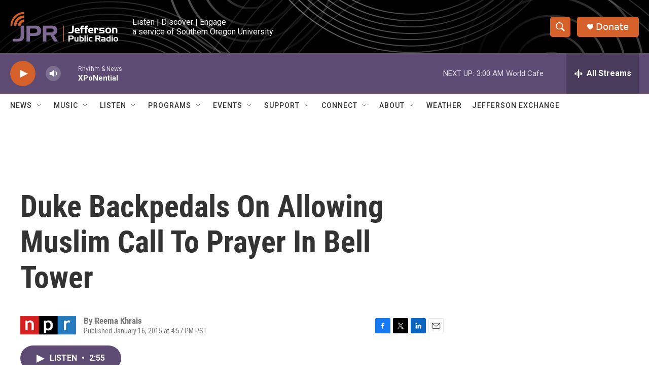

--- FILE ---
content_type: text/html; charset=utf-8
request_url: https://www.google.com/recaptcha/api2/aframe
body_size: 266
content:
<!DOCTYPE HTML><html><head><meta http-equiv="content-type" content="text/html; charset=UTF-8"></head><body><script nonce="QlE6nqWBemJcN7EymDtusA">/** Anti-fraud and anti-abuse applications only. See google.com/recaptcha */ try{var clients={'sodar':'https://pagead2.googlesyndication.com/pagead/sodar?'};window.addEventListener("message",function(a){try{if(a.source===window.parent){var b=JSON.parse(a.data);var c=clients[b['id']];if(c){var d=document.createElement('img');d.src=c+b['params']+'&rc='+(localStorage.getItem("rc::a")?sessionStorage.getItem("rc::b"):"");window.document.body.appendChild(d);sessionStorage.setItem("rc::e",parseInt(sessionStorage.getItem("rc::e")||0)+1);localStorage.setItem("rc::h",'1769767454253');}}}catch(b){}});window.parent.postMessage("_grecaptcha_ready", "*");}catch(b){}</script></body></html>